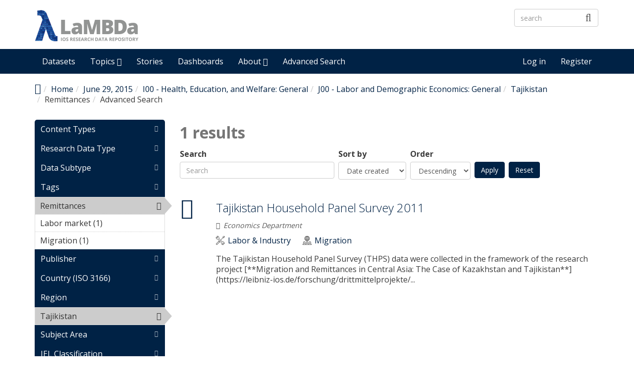

--- FILE ---
content_type: text/html; charset=utf-8
request_url: https://lambda.ios-regensburg.de/explore/created/2015-06-29/field_jel_classification/i00-health-education-and-welfare-general-602/field_jel_classification/j00-labor-and-demographic-economics-general-625/field_spatial_location/tajikistan-3102/field_tags/remittances-1094
body_size: 8321
content:
<!DOCTYPE html PUBLIC "-//W3C//DTD XHTML+RDFa 1.0//EN"
  "https://www.w3.org/MarkUp/DTD/xhtml-rdfa-1.dtd">
<html lang="en" dir="ltr"
  xmlns:content="http://purl.org/rss/1.0/modules/content/"
  xmlns:dc="http://purl.org/dc/terms/"
  xmlns:foaf="http://xmlns.com/foaf/0.1/"
  xmlns:og="http://ogp.me/ns#"
  xmlns:rdfs="http://www.w3.org/2000/01/rdf-schema#"
  xmlns:sioc="http://rdfs.org/sioc/ns#"
  xmlns:sioct="http://rdfs.org/sioc/types#"
  xmlns:skos="http://www.w3.org/2004/02/skos/core#"
  xmlns:xsd="http://www.w3.org/2001/XMLSchema#"
  xmlns:owl="http://www.w3.org/2002/07/owl#"
  xmlns:rdf="http://www.w3.org/1999/02/22-rdf-syntax-ns#"
  xmlns:rss="http://purl.org/rss/1.0/"
  xmlns:site="https://lambda.ios-regensburg.de/ns#">
<head profile="http://www.w3.org/1999/xhtml/vocab">
  <meta http-equiv="X-UA-Compatible" content="IE=edge, chrome=1">
  <meta charset="utf-8">
  <meta name="viewport" content="width=device-width, initial-scale=1.0">
  <meta http-equiv="Content-Type" content="text/html; charset=utf-8" />
<meta name="Generator" content="Drupal 7 (http://drupal.org)" />
<link rel="shortcut icon" href="https://lambda.ios-regensburg.de/sites/default/files/favicon.ico" type="image/vnd.microsoft.icon" />
<meta name="viewport" content="width=device-width, initial-scale=1.0" />
  <title>Advanced Search | LaMBDa - IOS Research Data Repository</title>
  <link type="text/css" rel="stylesheet" href="https://lambda.ios-regensburg.de/sites/default/files/css/css_kShW4RPmRstZ3SpIC-ZvVGNFVAi0WEMuCnI0ZkYIaFw.css" media="all" />
<link type="text/css" rel="stylesheet" href="https://lambda.ios-regensburg.de/sites/default/files/css/css_YJo600u5DslEXHHEBzo7Whs7zYvH8oZK7MuO9r6-Ktg.css" media="screen" />
<link type="text/css" rel="stylesheet" href="https://lambda.ios-regensburg.de/sites/default/files/css/css_5Rn1Nv11EbzRqTBGph2R1ujO37nLI7zTRSDUPnsTv1o.css" media="all" />
<link type="text/css" rel="stylesheet" href="https://lambda.ios-regensburg.de/sites/default/files/css/css_pgtXWWA-y-4obER4o2WAMhPTb9yqJeeYgGIsybjQ-ag.css" media="all" />
<link type="text/css" rel="stylesheet" href="https://lambda.ios-regensburg.de/sites/default/files/css/css_CByc_TAvMT3AnhZx9LWhjzZNoDe9T0tS-PNsUWUJJO8.css" media="all" />
<link type="text/css" rel="stylesheet" href="//fonts.googleapis.com/css?family=Open+Sans::400,300,700" media="all" />
<style type="text/css" media="all">
<!--/*--><![CDATA[/*><!--*/
li.menu-link-infrastructure a:before{font-size:1.25em;font-family:'dkan-topics';content:'\e977';margin-right:6px;vertical-align:middle;}li.menu-link-demography a:before{font-size:1.25em;font-family:'dkan-topics';content:'\e91c';margin-right:6px;vertical-align:middle;}li.menu-link-labor--industry a:before{font-size:1.25em;font-family:'dkan-topics';content:'\e948';margin-right:6px;vertical-align:middle;}li.menu-link-migration a:before{font-size:1.25em;font-family:'dkan-topics';content:'\e967';margin-right:6px;vertical-align:middle;}li.menu-link-politics a:before{font-size:1.25em;font-family:'dkan-topics';content:'\e964';margin-right:6px;vertical-align:middle;}

/*]]>*/-->
</style>
<link type="text/css" rel="stylesheet" href="https://lambda.ios-regensburg.de/sites/default/files/css/css_M3GDWqGTIjDW5ochjX8aHUFPH81l8L3gWPBBCgGLTKk.css" media="all" />
<link type="text/css" rel="stylesheet" href="https://lambda.ios-regensburg.de/sites/default/files/css/css_4vSDX_bUJttv-bHFz0k0JbHnufvBHCC0w1ul__r7OR8.css" media="all" />
<link type="text/css" rel="stylesheet" href="https://lambda.ios-regensburg.de/sites/default/files/css/css_E5LxTHvotstXfBsPxcRlLKjEwjXPfi49JcaYB4zerlY.css" media="print" />
<link type="text/css" rel="stylesheet" href="https://lambda.ios-regensburg.de/sites/default/files/colorizer/nuboot_radix-69dfa7d4.css" media="all" />

<!--[if lte IE 9]>
<link type="text/css" rel="stylesheet" href="https://lambda.ios-regensburg.de/sites/default/files/css/css_afrXmziPY13Y9oUhiVMbLllpNaAnF9oeeqCoWSAcphU.css" media="all" />
<![endif]-->

<!--[if IE 9]>
<link type="text/css" rel="stylesheet" href="https://lambda.ios-regensburg.de/sites/default/files/css/css_qpzT6Nla_9qnBw9yFCNlaMSx-mR1C2PUztgmhLWV6Xc.css" media="all" />
<![endif]-->

<!--[if IE 8]>
<link type="text/css" rel="stylesheet" href="https://lambda.ios-regensburg.de/sites/default/files/css/css_niVepbI1pyCvJmhl54aXP4kQl1P0eSi3jLWf68uRmCU.css" media="all" />
<![endif]-->
<link type="text/css" rel="stylesheet" href="https://lambda.ios-regensburg.de/sites/default/files/css/css_PxsPpITToy8ZnO0bJDA1TEC6bbFpGTfSWr2ZP8LuFYo.css" media="all" />
  <!-- HTML5 element support for IE6-8 -->
  <!--[if lt IE 9]>
    <script src="//html5shiv.googlecode.com/svn/trunk/html5.js"></script>
    <link href="/css/ie.css" media="screen" rel="stylesheet" type="text/css" />
  <![endif]-->
  <script type="text/javascript" src="https://lambda.ios-regensburg.de/sites/default/files/js/js_mOx0WHl6cNZI0fqrVldT0Ay6Zv7VRFDm9LexZoNN_NI.js"></script>
<script type="text/javascript">
<!--//--><![CDATA[//><!--
jQuery.migrateMute=true;jQuery.migrateTrace=false;
//--><!]]>
</script>
<script type="text/javascript" src="https://lambda.ios-regensburg.de/sites/default/files/js/js_fb1wsgbohQWamhTQS-Gtpydy-gztlKLNeocgE55C69k.js"></script>
<script type="text/javascript" src="https://lambda.ios-regensburg.de/profiles/dkan/themes/contrib/nuboot_radix/assets/js/bootstrap.min.js"></script>
<script type="text/javascript" src="https://lambda.ios-regensburg.de/sites/default/files/js/js_UimgAmdJw9K2b_JPwvXtOXaFG2rkduXKKoNn0Ma7fk4.js"></script>
<script type="text/javascript" src="https://lambda.ios-regensburg.de/sites/default/files/js/js_E2g92cC4hZ7mNbximHFFUNhRLHWHAR-TwCaproxtxSg.js"></script>
<script type="text/javascript" src="https://lambda.ios-regensburg.de/sites/default/files/js/js_UuXv5saNrbHGr83t8Ih_1_WpXUua-XP0F2N2SAzbBSI.js"></script>
<script type="text/javascript">
<!--//--><![CDATA[//><!--
var _paq = _paq || [];(function(){var u=(("https:" == document.location.protocol) ? "https://stats.ios-regensburg.de/" : "http://stats.ios-regensburg.de/");_paq.push(["setSiteId", "12"]);_paq.push(["setTrackerUrl", u+"matomo.php"]);_paq.push(["trackPageView"]);_paq.push(["setIgnoreClasses", ["no-tracking","colorbox"]]);_paq.push(["enableLinkTracking"]);var d=document,g=d.createElement("script"),s=d.getElementsByTagName("script")[0];g.type="text/javascript";g.defer=true;g.async=true;g.src=u+"matomo.js";s.parentNode.insertBefore(g,s);})();
//--><!]]>
</script>
<script type="text/javascript" src="https://lambda.ios-regensburg.de/sites/default/files/js/js_2hd6gNpSRvn9o02PVhkkd632qOb5tpPq3yB_EqftMsY.js"></script>
<script type="text/javascript" src="https://lambda.ios-regensburg.de/sites/default/files/js/js_5PseOFdR_KMWUr-3DMDeIA5luh539XMo-wfILJwMeqs.js"></script>
<script type="text/javascript">
<!--//--><![CDATA[//><!--
jQuery.extend(Drupal.settings, {"basePath":"\/","pathPrefix":"","ajaxPageState":{"theme":"nuboot_radix","theme_token":"m4-1hImi7p9e6ECDFsGuwKYkkeetatuAMecKUqRUJTA","js":{"profiles\/dkan\/modules\/contrib\/panopoly_widgets\/panopoly-widgets.js":1,"profiles\/dkan\/modules\/contrib\/panopoly_widgets\/panopoly-widgets-spotlight.js":1,"profiles\/dkan\/modules\/contrib\/jquery_update\/replace\/jquery\/1.12\/jquery.min.js":1,"0":1,"profiles\/dkan\/modules\/contrib\/jquery_update\/replace\/jquery-migrate\/1\/jquery-migrate.min.js":1,"misc\/jquery-extend-3.4.0.js":1,"misc\/jquery-html-prefilter-3.5.0-backport.js":1,"misc\/jquery.once.js":1,"misc\/drupal.js":1,"sites\/all\/modules\/tipsy\/javascripts\/jquery.tipsy.js":1,"sites\/all\/modules\/tipsy\/javascripts\/tipsy.js":1,"https:\/\/lambda.ios-regensburg.de\/profiles\/dkan\/themes\/contrib\/nuboot_radix\/assets\/js\/bootstrap.min.js":1,"profiles\/dkan\/modules\/contrib\/jquery_update\/replace\/ui\/ui\/minified\/jquery.ui.core.min.js":1,"profiles\/dkan\/modules\/contrib\/jquery_update\/replace\/ui\/ui\/minified\/jquery.ui.widget.min.js":1,"profiles\/dkan\/libraries\/chosen\/chosen.jquery.min.js":1,"profiles\/dkan\/modules\/contrib\/jquery_update\/replace\/ui\/ui\/minified\/jquery.ui.tabs.min.js":1,"profiles\/dkan\/modules\/contrib\/panopoly_images\/panopoly-images.js":1,"profiles\/dkan\/modules\/contrib\/admin_menu\/admin_devel\/admin_devel.js":1,"profiles\/dkan\/modules\/dkan\/dkan_plugins\/js\/colorPicker.behavior.js":1,"profiles\/dkan\/modules\/contrib\/recline\/js\/jsondataview.js":1,"profiles\/dkan\/modules\/contrib\/recline\/js\/restdataview.js":1,"profiles\/dkan\/libraries\/jquery.imagesloaded\/jquery.imagesloaded.min.js":1,"profiles\/dkan\/modules\/contrib\/facetapi\/facetapi.js":1,"profiles\/dkan\/modules\/contrib\/ctools\/js\/collapsible-div.js":1,"sites\/all\/modules\/matomo\/matomo.js":1,"1":1,"profiles\/dkan\/modules\/contrib\/chosen\/chosen.js":1,"profiles\/dkan\/themes\/contrib\/radix\/assets\/js\/radix.script.js":1,"profiles\/dkan\/themes\/contrib\/nuboot_radix\/assets\/js\/nuboot_radix.script.js":1},"css":{"modules\/system\/system.base.css":1,"modules\/system\/system.messages.css":1,"modules\/system\/system.theme.css":1,"sites\/all\/modules\/tipsy\/stylesheets\/tipsy.css":1,"profiles\/dkan\/libraries\/chosen\/chosen.css":1,"profiles\/dkan\/modules\/contrib\/chosen\/css\/chosen-drupal.css":1,"misc\/ui\/jquery.ui.core.css":1,"misc\/ui\/jquery.ui.theme.css":1,"misc\/ui\/jquery.ui.tabs.css":1,"modules\/aggregator\/aggregator.css":1,"profiles\/dkan\/modules\/contrib\/date\/date_api\/date.css":1,"profiles\/dkan\/modules\/contrib\/date\/date_popup\/themes\/datepicker.1.7.css":1,"profiles\/dkan\/modules\/dkan\/dkan_data_story\/css\/dkan_data_story.css":1,"profiles\/dkan\/modules\/dkan\/dkan_harvest\/modules\/dkan_harvest_dashboard\/css\/dkan_harvest_dashboard.css":1,"modules\/field\/theme\/field.css":1,"profiles\/dkan\/modules\/contrib\/field_hidden\/field_hidden.css":1,"modules\/node\/node.css":1,"profiles\/dkan\/modules\/contrib\/panopoly_widgets\/panopoly-widgets.css":1,"profiles\/dkan\/modules\/contrib\/panopoly_widgets\/panopoly-widgets-spotlight.css":1,"profiles\/dkan\/modules\/contrib\/radix_layouts\/radix_layouts.css":1,"modules\/search\/search.css":1,"modules\/user\/user.css":1,"profiles\/dkan\/modules\/dkan\/dkan_workflow\/modules\/views_dkan_workflow_tree\/views_dkan_workflow_tree.css":1,"profiles\/dkan\/modules\/contrib\/views\/css\/views.css":1,"profiles\/dkan\/modules\/contrib\/ctools\/css\/ctools.css":1,"profiles\/dkan\/modules\/contrib\/panels\/css\/panels.css":1,"profiles\/dkan\/modules\/contrib\/ctools\/css\/collapsible-div.css":1,"profiles\/dkan\/modules\/dkan\/dkan_topics\/theme\/dkan_topics.css":1,"\/\/fonts.googleapis.com\/css?family=Open+Sans::400,300,700":1,"0":1,"public:\/\/font-icon-select-general-generated-1.css":1,"profiles\/dkan\/modules\/dkan\/dkan_dataset\/css\/dkan_dataset.css":1,"profiles\/dkan\/themes\/contrib\/nuboot_radix\/assets\/css\/nuboot_radix.style.css":1,"profiles\/dkan\/themes\/contrib\/nuboot_radix\/assets\/css\/dkan-flaticon.css":1,"profiles\/dkan\/themes\/contrib\/nuboot_radix\/assets\/css\/dkan-topics.css":1,"profiles\/dkan\/themes\/contrib\/nuboot_radix\/assets\/css\/print.css":1,"https:\/\/lambda.ios-regensburg.de\/sites\/default\/files\/colorizer\/nuboot_radix-69dfa7d4.css":1,"profiles\/dkan\/themes\/contrib\/nuboot_radix\/assets\/css\/ie.css":1,"profiles\/dkan\/themes\/contrib\/nuboot_radix\/assets\/css\/ie9.css":1,"profiles\/dkan\/themes\/contrib\/nuboot_radix\/assets\/css\/ie8.css":1,"profiles\/dkan\/modules\/contrib\/panopoly_images\/panopoly-images.css":1}},"tipsy":{"custom_selectors":[{"selector":".tipsy","options":{"fade":1,"gravity":"w","trigger":"hover","delayIn":"0","delayOut":"0","opacity":"0.8","offset":"0","html":0,"tooltip_content":{"source":"attribute","selector":"title"}}}]},"chosen":{"selector":".page-node select:not([class*=\u0022delta-order\u0022], [name*=\u0022workbench_moderation\u0022], [class*=\u0022filter-list\u0022], [id*=\u0022delimiter\u0022],[name*=\u0022sort_by\u0022],[name*=\u0022sort_order\u0022], [id*=\u0022lines-terminated-by\u0022], [id*=\u0022lang-dropdown-select-language\u0022])","minimum_single":0,"minimum_multiple":0,"minimum_width":0,"options":{"allow_single_deselect":false,"disable_search":false,"disable_search_threshold":0,"search_contains":false,"placeholder_text_multiple":"Choose some options","placeholder_text_single":"Choose an option","no_results_text":"No results match","inherit_select_classes":true}},"urlIsAjaxTrusted":{"\/explore\/created\/2015-06-29\/field_jel_classification\/i00-health-education-and-welfare-general-602\/field_jel_classification\/j00-labor-and-demographic-economics-general-625\/field_spatial_location\/tajikistan-3102\/field_tags\/remittances-1094":true},"better_exposed_filters":{"views":{"dkan_datasets":{"displays":{"panel_pane_1":{"filters":{"query":{"required":false}}}}}}},"facetapi":{"facets":[{"limit":"20","id":"facetapi-facet-search-apidatasets-block-type","searcher":"search_api@datasets","realmName":"block","facetName":"type","queryType":null,"widget":"content_types","showMoreText":"Show more","showFewerText":"Show fewer"},{"limit":20,"id":"facetapi-facet-search-apidatasets-block-field-type","searcher":"search_api@datasets","realmName":"block","facetName":"field_type","queryType":null,"widget":"facetapi_links","showMoreText":"Show more","showFewerText":"Show fewer"},{"limit":20,"id":"facetapi-facet-search-apidatasets-block-field-subtype","searcher":"search_api@datasets","realmName":"block","facetName":"field_subtype","queryType":null,"widget":"facetapi_links","showMoreText":"Show more","showFewerText":"Show fewer"},{"limit":20,"id":"facetapi-facet-search-apidatasets-block-field-tags","searcher":"search_api@datasets","realmName":"block","facetName":"field_tags","queryType":null,"widget":"facetapi_links","showMoreText":"Show more","showFewerText":"Show fewer"},{"limit":20,"id":"facetapi-facet-search-apidatasets-block-og-group-ref","searcher":"search_api@datasets","realmName":"block","facetName":"og_group_ref","queryType":null,"widget":"facetapi_links","showMoreText":"Show more","showFewerText":"Show fewer"},{"limit":20,"id":"facetapi-facet-search-apidatasets-block-field-spatial-iso3166","searcher":"search_api@datasets","realmName":"block","facetName":"field_spatial_iso3166","queryType":null,"widget":"facetapi_links","showMoreText":"Show more","showFewerText":"Show fewer"},{"limit":"20","id":"facetapi-facet-search-apidatasets-block-field-spatial-location","searcher":"search_api@datasets","realmName":"block","facetName":"field_spatial_location","queryType":null,"widget":"facetapi_links","showMoreText":"Show more","showFewerText":"Show fewer"},{"limit":20,"id":"facetapi-facet-search-apidatasets-block-field-subject-area","searcher":"search_api@datasets","realmName":"block","facetName":"field_subject_area","queryType":null,"widget":"facetapi_links","showMoreText":"Show more","showFewerText":"Show fewer"},{"limit":20,"id":"facetapi-facet-search-apidatasets-block-field-jel-classification","searcher":"search_api@datasets","realmName":"block","facetName":"field_jel_classification","queryType":null,"widget":"facetapi_links","showMoreText":"Show more","showFewerText":"Show fewer"},{"limit":20,"id":"facetapi-facet-search-apidatasets-block-field-data-collection-method","searcher":"search_api@datasets","realmName":"block","facetName":"field_data_collection_method","queryType":null,"widget":"facetapi_links","showMoreText":"Show more","showFewerText":"Show fewer"},{"limit":20,"id":"facetapi-facet-search-apidatasets-block-field-time-dimension","searcher":"search_api@datasets","realmName":"block","facetName":"field_time_dimension","queryType":null,"widget":"facetapi_links","showMoreText":"Show more","showFewerText":"Show fewer"},{"limit":20,"id":"facetapi-facet-search-apidatasets-block-field-dataset-language","searcher":"search_api@datasets","realmName":"block","facetName":"field_dataset_language","queryType":null,"widget":"facetapi_links","showMoreText":"Show more","showFewerText":"Show fewer"},{"limit":20,"id":"facetapi-facet-search-apidatasets-block-field-access-rights","searcher":"search_api@datasets","realmName":"block","facetName":"field_access_rights","queryType":null,"widget":"facetapi_links","showMoreText":"Show more","showFewerText":"Show fewer"},{"limit":"20","id":"facetapi-facet-search-apidatasets-block-created","searcher":"search_api@datasets","realmName":"block","facetName":"created","queryType":"date","widget":"facetapi_links","showMoreText":"Show more","showFewerText":"Show fewer"}]},"matomo":{"trackMailto":1}});
//--><!]]>
</script>
</head>
<body class="html not-front not-logged-in no-sidebars page-explore page-explore-created page-explore-created-2015-06-29 page-explore-created-2015-06-29-field-jel-classification page-explore-created-2015-06-29-field-jel-classification-i00-health-education-and-welfare-general-602 page-explore-created-2015-06-29-field-jel-classification-i00-health-education-and-welfare-general-602-field-jel-classification page-explore-created-2015-06-29-field-jel-classification-i00-health-education-and-welfare-general-602-field-jel-classification-j00-labor-and-demographic-economics-general-625 page-explore-created-2015-06-29-field-jel-classification-i00-health-education-and-welfare-general-602-field-jel-classification-j00-labor-and-demographic-economics-general-625-field-spatial-location [base64] [base64] [base64] i18n-en panel-layout-radix_bryant panel-region-contentmain panel-region-sidebar" >
  <div id="skip-link">
    <a href="#main-content" class="element-invisible element-focusable">Skip to main content</a>
  </div>
    <header id="header" class="header">
  <div class="branding container">
          <a class="logo navbar-btn pull-left" href="/" title="Home">
        <img src="https://lambda.ios-regensburg.de/sites/default/files/Logo-LaMBDa-RGB_1.png" alt="Home" />
      </a>
              <div class="site-name-wrapper">
                  <a class="site-name" href="/" title="Home">
            LaMBDa - IOS Research Data Repository          </a>
                      </div>
        <!-- views exposed search -->
    <section id="block-dkan-sitewide-dkan-sitewide-search-bar" class="block block-dkan-sitewide block-- clearfix">

        <div class="content">
    <form action="/explore/created/2015-06-29/field_jel_classification/i00-health-education-and-welfare-general-602/field_jel_classification/j00-labor-and-demographic-economics-general-625/field_spatial_location/tajikistan-3102/field_tags/remittances-1094" method="post" id="dkan-sitewide-dataset-search-form" accept-charset="UTF-8"><div><div class="form-item form-type-textfield form-item-search form-group">
  <label for="edit-search">Search </label>
 <input placeholder="search" class="form-control form-text" type="text" id="edit-search" name="search" value="" size="30" maxlength="128" />
</div>
<input type="submit" id="edit-submit" name="op" value="" class="form-submit btn btn-default btn-primary" /><input type="hidden" name="form_build_id" value="form-Yd-ptJ5pHyjplnDAYxuWrpt08t6e0HuIpY1TT4oxnXw" />
<input type="hidden" name="form_id" value="dkan_sitewide_dataset_search_form" />
</div></form>  </div>

</section>
  </div>
  <div class="navigation-wrapper">
    <div class="container">
      <nav class="navbar navbar-default" role="navigation">
        <div class="navbar-header">
          <button type="button" class="navbar-toggle" data-toggle="collapse" data-target="#navbar-collapse">
            <span class="sr-only">Toggle navigation</span>
            <span class="icon-bar"></span>
            <span class="icon-bar"></span>
            <span class="icon-bar"></span>
          </button>
        </div> <!-- /.navbar-header -->

        <!-- Collect the nav links, forms, and other content for toggling -->
        <div class="collapse navbar-collapse" id="navbar-collapse">
                      <ul id="main-menu" class="menu nav navbar-nav">
              <li class="first leaf menu-link-datasets"><a href="/search/type/dataset" title="Discover Datasets">Datasets</a></li>
<li class="expanded dropdown menu-link-topics-"><a href="/topics" title="Browse by Topics" class="dropdown-toggle" data-toggle="dropdown" data-target="#">Topics <span class="fa fa-caret-down"></span></a><ul class="dropdown-menu"><li class="first leaf menu-link-infrastructure"><a href="/taxonomy/term/3093" title="Infrastructure">Infrastructure</a></li>
<li class="leaf menu-link-demography"><a href="/taxonomy/term/3029" title="Demography">Demography</a></li>
<li class="leaf menu-link-labor--industry"><a href="/taxonomy/term/3027" title="Labor">Labor &amp; Industry</a></li>
<li class="leaf menu-link-migration"><a href="/taxonomy/term/3028" title="Migration">Migration</a></li>
<li class="last leaf menu-link-politics"><a href="/taxonomy/term/3091" title="Politics">Politics</a></li>
</ul></li>
<li class="leaf menu-link-stories"><a href="/stories" title="Read Data Stories">Stories</a></li>
<li class="leaf menu-link-dashboards"><a href="/search/type/data_dashboard" title="Find Data Dashboards">Dashboards</a></li>
<li class="expanded dropdown menu-link-about-"><a href="/about" title="About LaMBDa" class="dropdown-toggle" data-toggle="dropdown" data-target="#">About <span class="fa fa-caret-down"></span></a><ul class="dropdown-menu"><li class="first leaf menu-link-manual"><a href="/manual">Manual</a></li>
<li class="leaf menu-link-metadata-schema"><a href="/metadata-schema" title="">Metadata Schema</a></li>
<li class="last leaf menu-link-research-data-policy"><a href="/research-data-policy">Research Data Policy</a></li>
</ul></li>
<li class="last leaf menu-link-advanced-search"><a href="/explore/type/dataset" title="Explore Datasets by Disciplinary Subject Classification and Methodological Metadata">Advanced Search</a></li>
            </ul>
          
          <!-- user menu -->
          <section id="block-dkan-sitewide-dkan-sitewide-user-menu" class="block block-dkan-sitewide block-- clearfix">

        <div class="content">
    <span class="links"><a href="/user/login">Log in</a><a href="/user/register" class="sub">Register</a></span>  </div>

</section>
        </div><!-- /.navbar-collapse -->
      </nav><!-- /.navbar -->
    </div><!-- /.container -->
  </div> <!-- /.navigation -->
</header>

<div id="main-wrapper">
  <div id="main" class="main container">

    <ul class="breadcrumb"><li class="home-link"><a href="/"><i class="fa fa fa-home" aria-hidden="true"></i><span> Home</span></a></li><li><a href="/">Home</a></li><li><a href="/explore/created/2015-06-29">June 29, 2015</a></li><li><a href="/explore/created/2015-06-29/field_jel_classification/i00-health-education-and-welfare-general-602">I00 - Health, Education, and Welfare: General</a></li><li><a href="/explore/created/2015-06-29/field_jel_classification/i00-health-education-and-welfare-general-602/field_jel_classification/j00-labor-and-demographic-economics-general-625">J00 - Labor and Demographic Economics: General</a></li><li><a href="/explore/created/2015-06-29/field_jel_classification/i00-health-education-and-welfare-general-602/field_jel_classification/j00-labor-and-demographic-economics-general-625/field_spatial_location/tajikistan-3102">Tajikistan</a></li><li>Remittances</li><li class="active-trail">Advanced Search</li></ul>        

    <div id="main-content" class="main-row">

      <section>
                                                  <div class="region region-content">
    
<div class="panel-display bryant clearfix radix-bryant" >

  <div class="container-fluid">
    <div class="row">
      <div class="col-md-3 radix-layouts-sidebar panel-panel">
        <div class="panel-panel-inner">
          <div class="ctools-collapsible-container ctools-collapsed pane-facetapi pane-block"><h2 class="pane-title ctools-collapsible-handle">Content Types</h2><div class="ctools-collapsible-content"><div class="item-list"><ul class="facetapi-content-types facetapi-facet-type" id="facetapi-facet-search-apidatasets-block-type"><li class="leaf first last"><a href="/explore/created/2015-06-29/field_jel_classification/i00-health-education-and-welfare-general-602/field_jel_classification/j00-labor-and-demographic-economics-general-625/field_spatial_location/tajikistan-3102/field_tags/remittances-1094/type/dataset?sort_by=changed" rel="nofollow" class="facetapi-inactive" id="facetapi-link"><span class="icon-dkan facet-icon icon-dkan-dataset" ></span>Dataset (1)<span class="element-invisible"> Apply &lt;span class=&quot;icon-dkan facet-icon icon-dkan-dataset&quot; &gt;&lt;/span&gt;Dataset filter </span></a></li>
</ul></div></div></div><div class="ctools-collapsible-container ctools-collapsed"><h2 class="pane-title ctools-collapsible-handle">Research Data Type</h2><div class="ctools-collapsible-content"><div class="item-list"><ul class="facetapi-facetapi-links facetapi-facet-field-type" id="facetapi-facet-search-apidatasets-block-field-type"><li class="leaf first last"><a href="/explore/created/2015-06-29/field_jel_classification/i00-health-education-and-welfare-general-602/field_jel_classification/j00-labor-and-demographic-economics-general-625/field_spatial_location/tajikistan-3102/field_tags/remittances-1094/field_type/dataset-1419?sort_by=changed" class="facetapi-inactive" rel="nofollow" id="facetapi-link--6">Dataset (1)<span class="element-invisible"> Apply Dataset filter </span></a></li>
</ul></div></div></div><div class="ctools-collapsible-container ctools-collapsed"><h2 class="pane-title ctools-collapsible-handle">Data Subtype</h2><div class="ctools-collapsible-content"><div class="item-list"><ul class="facetapi-facetapi-links facetapi-facet-field-subtype" id="facetapi-facet-search-apidatasets-block-field-subtype"><li class="leaf first last"><a href="/explore/created/2015-06-29/field_jel_classification/i00-health-education-and-welfare-general-602/field_jel_classification/j00-labor-and-demographic-economics-general-625/field_spatial_location/tajikistan-3102/field_subtype/survey-data-3026/field_tags/remittances-1094?sort_by=changed" class="facetapi-inactive" rel="nofollow" id="facetapi-link--3">Survey Data (1)<span class="element-invisible"> Apply Survey Data filter </span></a></li>
</ul></div></div></div><div class="ctools-collapsible-container pane-facetapi pane-block"><h2 class="pane-title ctools-collapsible-handle">Tags</h2><div class="ctools-collapsible-content"><div class="item-list"><ul class="facetapi-facetapi-links facetapi-facet-field-tags" id="facetapi-facet-search-apidatasets-block-field-tags"><li class="active leaf first"><a href="/explore/created/2015-06-29/field_jel_classification/i00-health-education-and-welfare-general-602/field_jel_classification/j00-labor-and-demographic-economics-general-625/field_spatial_location/tajikistan-3102?sort_by=changed" class="facetapi-active" rel="nofollow" id="facetapi-link--15">Remittances<span class="element-invisible"> Remove Remittances filter </span></a></li>
<li class="leaf"><a href="/explore/created/2015-06-29/field_jel_classification/i00-health-education-and-welfare-general-602/field_jel_classification/j00-labor-and-demographic-economics-general-625/field_spatial_location/tajikistan-3102/field_tags/labor-market-1092/field_tags/remittances-1094?sort_by=changed" class="facetapi-inactive" rel="nofollow" id="facetapi-link--16">Labor market (1)<span class="element-invisible"> Apply Labor market filter </span></a></li>
<li class="leaf last"><a href="/explore/created/2015-06-29/field_jel_classification/i00-health-education-and-welfare-general-602/field_jel_classification/j00-labor-and-demographic-economics-general-625/field_spatial_location/tajikistan-3102/field_tags/migration-1093/field_tags/remittances-1094?sort_by=changed" class="facetapi-inactive" rel="nofollow" id="facetapi-link--17">Migration (1)<span class="element-invisible"> Apply Migration filter </span></a></li>
</ul></div></div></div><div class="ctools-collapsible-container ctools-collapsed pane-facetapi pane-block"><h2 class="pane-title ctools-collapsible-handle">Publisher</h2><div class="ctools-collapsible-content"><div class="item-list"><ul class="facetapi-facetapi-links facetapi-facet-og-group-ref" id="facetapi-facet-search-apidatasets-block-og-group-ref"><li class="leaf first last"><a href="/explore/created/2015-06-29/field_jel_classification/i00-health-education-and-welfare-general-602/field_jel_classification/j00-labor-and-demographic-economics-general-625/field_spatial_location/tajikistan-3102/field_tags/remittances-1094/og_group_ref/294?sort_by=changed" class="facetapi-inactive" rel="nofollow" id="facetapi-link--18">Economics Department (1)<span class="element-invisible"> Apply Economics Department filter </span></a></li>
</ul></div></div></div><div class="ctools-collapsible-container ctools-collapsed"><h2 class="pane-title ctools-collapsible-handle">Country (ISO 3166)</h2><div class="ctools-collapsible-content"><div class="item-list"><ul class="facetapi-facetapi-links facetapi-facet-field-spatial-iso3166" id="facetapi-facet-search-apidatasets-block-field-spatial-iso3166"><li class="leaf first last"><a href="/explore/created/2015-06-29/field_jel_classification/i00-health-education-and-welfare-general-602/field_jel_classification/j00-labor-and-demographic-economics-general-625/field_spatial_iso3166/tajikistan-2896/field_spatial_location/tajikistan-3102/field_tags/remittances-1094?sort_by=changed" class="facetapi-inactive" rel="nofollow" id="facetapi-link--2">Tajikistan (1)<span class="element-invisible"> Apply Tajikistan filter </span></a></li>
</ul></div></div></div><div class="ctools-collapsible-container"><h2 class="pane-title ctools-collapsible-handle">Region</h2><div class="ctools-collapsible-content"><div class="item-list"><ul class="facetapi-facetapi-links facetapi-facet-field-spatial-location" id="facetapi-facet-search-apidatasets-block-field-spatial-location"><li class="active leaf first last"><a href="/explore/created/2015-06-29/field_jel_classification/i00-health-education-and-welfare-general-602/field_jel_classification/j00-labor-and-demographic-economics-general-625/field_tags/remittances-1094?sort_by=changed" class="facetapi-active" rel="nofollow" id="facetapi-link--5">Tajikistan<span class="element-invisible"> Remove Tajikistan filter </span></a></li>
</ul></div></div></div><div class="ctools-collapsible-container ctools-collapsed"><h2 class="pane-title ctools-collapsible-handle">Subject Area</h2><div class="ctools-collapsible-content"><div class="item-list"><ul class="facetapi-facetapi-links facetapi-facet-field-subject-area" id="facetapi-facet-search-apidatasets-block-field-subject-area"><li class="leaf first last"><a href="/explore/created/2015-06-29/field_jel_classification/i00-health-education-and-welfare-general-602/field_jel_classification/j00-labor-and-demographic-economics-general-625/field_spatial_location/tajikistan-3102/field_subject_area/economy-1974/field_tags/remittances-1094?sort_by=changed" class="facetapi-inactive" rel="nofollow" id="facetapi-link--4">Economy (1)<span class="element-invisible"> Apply Economy filter </span></a></li>
</ul></div></div></div><div class="ctools-collapsible-container"><h2 class="pane-title ctools-collapsible-handle">JEL Classification</h2><div class="ctools-collapsible-content"><div class="item-list"><ul class="facetapi-facetapi-links facetapi-facet-field-jel-classification" id="facetapi-facet-search-apidatasets-block-field-jel-classification"><li class="active leaf first"><a href="/explore/created/2015-06-29/field_jel_classification/j00-labor-and-demographic-economics-general-625/field_spatial_location/tajikistan-3102/field_tags/remittances-1094?sort_by=changed" class="facetapi-active" rel="nofollow" id="facetapi-link--11">I00 - Health, Education, and Welfare: General<span class="element-invisible"> Remove I00 - Health, Education, and Welfare: General filter </span></a></li>
<li class="active leaf"><a href="/explore/created/2015-06-29/field_jel_classification/i00-health-education-and-welfare-general-602/field_spatial_location/tajikistan-3102/field_tags/remittances-1094?sort_by=changed" class="facetapi-active" rel="nofollow" id="facetapi-link--12">J00 - Labor and Demographic Economics: General<span class="element-invisible"> Remove J00 - Labor and Demographic Economics: General filter </span></a></li>
<li class="leaf"><a href="/explore/created/2015-06-29/field_jel_classification/d00-microeconomics-general-356/field_jel_classification/i00-health-education-and-welfare-general-602/field_jel_classification/j00-labor-and-demographic-economics-general-625/field_spatial_location/tajikistan-3102/field_tags/remittances-1094?sort_by=changed" class="facetapi-inactive" rel="nofollow" id="facetapi-link--13">D00 - Microeconomics: General (1)<span class="element-invisible"> Apply D00 - Microeconomics: General filter </span></a></li>
<li class="leaf last"><a href="/explore/created/2015-06-29/field_jel_classification/i00-health-education-and-welfare-general-602/field_jel_classification/j00-labor-and-demographic-economics-general-625/field_jel_classification/r00-urban-rural-and-regional-real-estate-and-transportation-economics-general-1024/field_spatial_location/tajikistan-3102/field_tags/remittances-1094?sort_by=changed" class="facetapi-inactive" rel="nofollow" id="facetapi-link--14">R00 - Urban, Rural, and Regional, Real Estate, and Transportation Economics: General (1)<span class="element-invisible"> Apply R00 - Urban, Rural, and Regional, Real Estate, and Transportation Economics: General filter </span></a></li>
</ul></div></div></div><div class="ctools-collapsible-container ctools-collapsed"><h2 class="pane-title ctools-collapsible-handle">Collection Method</h2><div class="ctools-collapsible-content"><div class="item-list"><ul class="facetapi-facetapi-links facetapi-facet-field-data-collection-method" id="facetapi-facet-search-apidatasets-block-field-data-collection-method"><li class="leaf first last"><a href="/explore/created/2015-06-29/field_data_collection_method/interviewfacetofacepapi-50/field_jel_classification/i00-health-education-and-welfare-general-602/field_jel_classification/j00-labor-and-demographic-economics-general-625/field_spatial_location/tajikistan-3102/field_tags/remittances-1094?sort_by=changed" class="facetapi-inactive" rel="nofollow" id="facetapi-link--9">Interview.FaceToFace.PAPI (1)<span class="element-invisible"> Apply Interview.FaceToFace.PAPI filter </span></a></li>
</ul></div></div></div><div class="ctools-collapsible-container ctools-collapsed"><h2 class="pane-title ctools-collapsible-handle">Time Dimension</h2><div class="ctools-collapsible-content"><div class="item-list"><ul class="facetapi-facetapi-links facetapi-facet-field-time-dimension" id="facetapi-facet-search-apidatasets-block-field-time-dimension"><li class="leaf first last"><a href="/explore/created/2015-06-29/field_jel_classification/i00-health-education-and-welfare-general-602/field_jel_classification/j00-labor-and-demographic-economics-general-625/field_spatial_location/tajikistan-3102/field_tags/remittances-1094/field_time_dimension/longitudinalpanel-1205?sort_by=changed" class="facetapi-inactive" rel="nofollow" id="facetapi-link--8">Longitudinal.Panel (1)<span class="element-invisible"> Apply Longitudinal.Panel filter </span></a></li>
</ul></div></div></div><div class="ctools-collapsible-container ctools-collapsed"><h2 class="pane-title ctools-collapsible-handle">Language</h2><div class="ctools-collapsible-content"><div class="item-list"><ul class="facetapi-facetapi-links facetapi-facet-field-dataset-language" id="facetapi-facet-search-apidatasets-block-field-dataset-language"><li class="leaf first last"><a href="/explore/created/2015-06-29/field_dataset_language/english-1559/field_jel_classification/i00-health-education-and-welfare-general-602/field_jel_classification/j00-labor-and-demographic-economics-general-625/field_spatial_location/tajikistan-3102/field_tags/remittances-1094?sort_by=changed" class="facetapi-inactive" rel="nofollow" id="facetapi-link--7">English (1)<span class="element-invisible"> Apply English filter </span></a></li>
</ul></div></div></div><div class="ctools-collapsible-container ctools-collapsed"><h2 class="pane-title ctools-collapsible-handle">Access Rights</h2><div class="ctools-collapsible-content"><div class="item-list"><ul class="facetapi-facetapi-links facetapi-facet-field-access-rights" id="facetapi-facet-search-apidatasets-block-field-access-rights"><li class="leaf first last"><a href="/explore/created/2015-06-29/field_access_rights/restricted-access-1087/field_jel_classification/i00-health-education-and-welfare-general-602/field_jel_classification/j00-labor-and-demographic-economics-general-625/field_spatial_location/tajikistan-3102/field_tags/remittances-1094?sort_by=changed" class="facetapi-inactive" rel="nofollow" id="facetapi-link--10">restricted access (1)<span class="element-invisible"> Apply restricted access filter </span></a></li>
</ul></div></div></div><div class="ctools-collapsible-container"><h2 class="pane-title ctools-collapsible-handle">Publication Date</h2><div class="ctools-collapsible-content"><div class="item-list"><ul class="facetapi-facetapi-links facetapi-facet-created" id="facetapi-facet-search-apidatasets-block-created"><li class="active leaf first last"><a href="/explore/field_jel_classification/i00-health-education-and-welfare-general-602/field_jel_classification/j00-labor-and-demographic-economics-general-625/field_spatial_location/tajikistan-3102/field_tags/remittances-1094?sort_by=changed" class="facetapi-active" rel="nofollow" id="facetapi-link--20">June 29, 2015<span class="element-invisible"> Remove June 29, 2015 filter </span></a></li>
</ul></div></div></div>        </div>
      </div>
      <div class="col-md-9 radix-layouts-content panel-panel">
        <div class="panel-panel-inner">
          <div class="panel-pane pane-views-panes pane-dkan-datasets-panel-pane-1"  >
  
        <h2 class="pane-title">
      Datasets    </h2>
    
  
  <div class="pane-content">
    <div class="view view-dkan-datasets view-id-dkan_datasets view-display-id-panel_pane_1 view-dom-id-6db5253daa7bbebb32486734db2aa8bd">
            <div class="view-header">
      1 results    </div>
  
      <div class="view-filters">
      <form action="/explore/created/2015-06-29/field_jel_classification/i00-health-education-and-welfare-general-602/field_jel_classification/j00-labor-and-demographic-economics-general-625/field_spatial_location/tajikistan-3102/field_tags/remittances-1094" method="get" id="views-exposed-form-dkan-datasets-panel-pane-1" accept-charset="UTF-8"><div><div class="views-exposed-form">
  <div class="views-exposed-widgets clearfix">
          <div id="edit-query-wrapper" class="views-exposed-widget views-widget-filter-search_api_views_fulltext">
                        <div class="views-widget">
          <div class="form-item form-type-textfield form-item-query form-group">
  <label for="edit-query">Search </label>
 <input placeholder="Search" class="form-control form-text" type="text" id="edit-query" name="query" value="" size="60" maxlength="128" />
</div>
        </div>
              </div>
              <div class="views-exposed-widget views-widget-sort-by">
        <div class="form-item form-type-select form-item-sort-by form-group">
  <label for="edit-sort-by">Sort by </label>
 <select class="form-control form-select" id="edit-sort-by" name="sort_by"><option value="created" selected="selected">Date created</option><option value="changed">Date changed</option><option value="title">Title</option></select>
</div>
      </div>
      <div class="views-exposed-widget views-widget-sort-order">
        <div class="form-item form-type-select form-item-sort-order form-group">
  <label for="edit-sort-order">Order </label>
 <select class="form-control form-select" id="edit-sort-order" name="sort_order"><option value="ASC">Ascending</option><option value="DESC" selected="selected">Descending</option></select>
</div>
      </div>
                <div class="views-exposed-widget views-submit-button">
      <input type="submit" id="edit-submit-dkan-datasets" name="" value="Apply" class="form-submit btn btn-default btn-primary" />    </div>
          <div class="views-exposed-widget views-reset-button">
        <input type="submit" id="edit-reset" name="op" value="Reset" class="form-submit btn btn-default" />      </div>
      </div>
</div>
</div></form>    </div>
  
  
      <div class="view-content">
        <div class="views-row views-row-1 views-row-odd views-row-first views-row-last">
    <article class="node-search-result row" xmlns="https://www.w3.org/1999/html">
  <div class="col-md-2 col-lg-1 col-xs-2 icon-container">
    <span class="icon-dkan facet-icon icon-dkan-dataset" ></span>  </div>
  <div class="col-md-10 col-lg-11 col-xs-10 search-result search-result-dataset">
    <h2 class="node-title"><a href="/tajikistan-household-panel-survey-2011" title="Tajikistan Household Panel Survey 2011">Tajikistan Household Panel Survey 2011</a></h2>
          <div class="group-membership">Economics Department</div>
        <div class="field field-name-field-topic field-type-taxonomy-term-reference field-label-hidden"><div class="field-items"><div class="field-item even"><div class="field field-name-field-topic-icon field-type-font-icon-select-icon field-label-above"><div class="field-items"><div class="field-item even"><span class="font-icon-select-1 font-icon-select-1-e948"></span></div></div></div><a class="name" href="https://lambda.ios-regensburg.de/search/field_topic/labor-industry-3027">Labor &amp; Industry</a></div><div class="field-item odd"><div class="field field-name-field-topic-icon field-type-font-icon-select-icon field-label-above"><div class="field-items"><div class="field-item even"><span class="font-icon-select-1 font-icon-select-1-e967"></span></div></div></div><a class="name" href="https://lambda.ios-regensburg.de/search/field_topic/migration-3028">Migration</a></div></div></div>    <ul class="dataset-list"></ul>
          <div class="node-description"> <p>The Tajikistan Household Panel Survey (THPS) data were collected in the 
framework of the research project [**Migration and Remittances in Central 
Asia: The Case of Kazakhstan and 
Tajikistan**](https://leibniz-ios.de/forschung/drittmittelprojekte/... </p></div>
        <div class="data-and-resources"><div class="form-item form-type-item form-group">
  <div class="item-list"></div>
</div>
</div>      </div>
</article>
  </div>
    </div>
  
  
  
  
  
  
</div>  </div>

  
  </div>
        </div>
      </div>
    </div>
  </div>
    
</div><!-- /.bryant -->  </div>
      </section>

    </div>

  </div> <!-- /#main -->
</div> <!-- /#main-wrapper -->

<footer id="footer" class="footer">
  <div class="container">
          <small class="copyright pull-left"><p>Powered by <a href="https://getdkan.org/">DKAN</a></p>
</small>
        <small class="pull-right"></small>
  </div>
</footer>
  <script type="text/javascript" src="https://lambda.ios-regensburg.de/sites/default/files/js/js_29qYXJz8NLGg8Aomg-RZPjJcj9yEdEst1BMZ9gZbs-4.js"></script>
</body>
</html>
